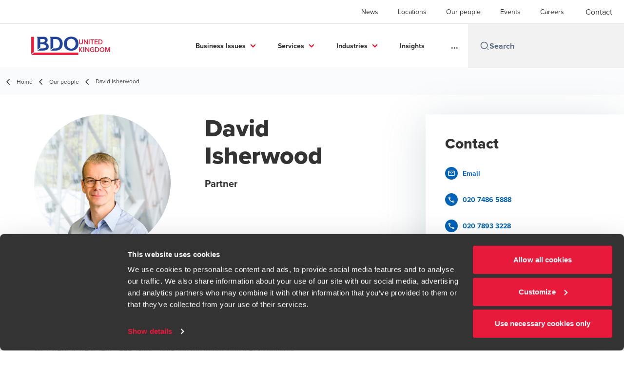

--- FILE ---
content_type: text/html; charset=utf-8
request_url: https://www.bdo.co.uk/en-gb/our-people/david-isherwood
body_size: 60164
content:
<!DOCTYPE html>
<html lang="en-GB" dir="ltr" class="scroll-smooth">
<head>
    <meta charset="utf-8" />
    <meta name="viewport" content="width=device-width, initial-scale=1.0" />
    
    
	<script type="application/ld+json">
{
  "url": "https://www.bdo.co.uk/en-gb/our-people/david-isherwood",
  "name": "David Isherwood",
  "jobTitle": "Partner",
  "description": "David is the Head of Technical Services Group\u0027s Audit Advisory team and\u00A0is\u00A0also the firm\u0027s Ethics Partner.",
  "image": "/getmedia/b47b6a95-fb97-420c-8d08-a4ddea70de21/Isherwood_David-background.jpg?width=362\u0026height=259\u0026ext=.jpg",
  "sameAs": [],
  "worksFor": {
    "name": "BDO United Kingdom",
    "logo": "https://cdn.bdo.global/images/bdo_logo/1.0.0/bdo_logo_color.png",
    "@type": "Organization",
    "@context": "https://schema.org"
  },
  "@type": "Person",
  "@context": "https://schema.org"
}
	</script>

    <meta name="keywords" content="BDO People, Our People, BDO Employees, BDO UK People" />
    <meta name="description" content="David is the Head of Technical Services Group&#x27;s Audit Advisory team and&#xA0;is&#xA0;also the firm&#x27;s Ethics Partner." />
    <link rel="apple-touch-icon" sizes="180x180" href="/apple-touch-icon.png">
<link rel="icon" type="image/png" sizes="32x32" href="/favicon-32x32.png">
<link rel="icon" type="image/png" sizes="16x16" href="/favicon-16x16.png">
<link rel="icon" type="image/png" sizes="48x48" href="/favicon-48x48.png">
<link rel="icon" type="image/svg+xml" href="/favicon.svg" />
<link rel="shortcut icon" href="/favicon.ico" />
<link rel="manifest" href="/site.webmanifest">
<link rel="mask-icon" href="/safari-pinned-tab.svg" color="#5bbad5">
<meta name="msapplication-TileColor" content="#da532c">
<meta name="theme-color" content="#ffffff">
    <title>David Isherwood | Head of Ethics | Partner - BDO</title>

    
<script data-cookieconsent="ignore">
    window.dataLayer = window.dataLayer || [];
    function gtag() {
        dataLayer.push(arguments);
    }
    gtag("consent", "default", {
        ad_personalization: "denied",
        ad_storage: "denied",
        ad_user_data: "denied",
        analytics_storage: "denied",
        functionality_storage: "denied",
        personalization_storage: "denied",
        security_storage: "granted",
        wait_for_update: 500,
    });
    gtag("set", "ads_data_redaction", true);
    gtag("set", "url_passthrough", true);
</script>

<!-- Google Tag Manager -->
    <script data-cookieconsent="ignore">
    (function(w,d,s,l,i){w[l]=w[l]||[];w[l].push({'gtm.start':
    new Date().getTime(),event:'gtm.js'});var f=d.getElementsByTagName(s)[0],
    j=d.createElement(s),dl=l!='dataLayer'?'&l='+l:'';j.async=true;j.src=
    'https://www.googletagmanager.com/gtm.js?id='+i+dl;f.parentNode.insertBefore(j,f);
    })(window,document,'script','dataLayer','GTM-W263TG');</script>
<!-- End Google Tag Manager -->

<script id="Cookiebot" src="https://consent.cookiebot.com/uc.js" data-cbid="87a51d12-ebd0-4d3d-bf5d-ead8383f9764" data-blockingmode="auto" type="text/javascript"></script>
    
    <script data-cookieconsent="ignore">
        function injectWhenCookiebotAcceptedScripts() {
            var rawHtml = null;
            var container = document.getElementById("scriptsAfterCookiebotAccepted");
            container.innerHTML = rawHtml;

            var scripts = container.getElementsByTagName("script");
            for (var i = 0; i < scripts.length; i++)
            {
                eval(scripts[i].innerText);
            }   
        }
    </script>

    
<script id="googleServices" type="text/javascript" data-cookieconsent="ignore">

            function initializeGoogleTags() {
                window.dataLayer = window.dataLayer || [];

                function gtag() {
                    dataLayer.push(arguments);
                }

                gtag("consent", "default", {
                    ad_personalization: "denied",
                    ad_storage: "denied",
                    ad_user_data: "denied",
                    analytics_storage: "denied",
                    functionality_storage: "denied",
                    personalization_storage: "denied",
                    security_storage: "granted",
                    wait_for_update: 500,
                });

                gtag('js', new Date());


                     gtag('config', 'G-S8M9KW26GP', { 'anonymize_ip': true, 'forceSSL': true });

                let script = document.createElement('script');
                script.src = 'https://www.googletagmanager.com/gtag/js?id=G-S8M9KW26GP';
                script.setAttribute("data-cookieconsent", "ignore");
                script.setAttribute("async", "");
                let ga = document.getElementById("googleServices");
                ga.before(script);
            }
        

         function CookiebotCallback_OnAccept() {

                    if (Cookiebot.consent.statistics && Cookiebot.consent.marketing) {
                        initializeGoogleTags();
                    }
                             injectWhenCookiebotAcceptedScripts();
         }
</script>
    
    <link rel="canonical" href="https://www.bdo.co.uk/en-gb/our-people/david-isherwood" />

    

    
    <meta property="og:title" content="">
    <meta property="og:description" content="">
    <meta property="og:url" content="https://www.bdo.co.uk/en-gb/our-people/david-isherwood">
    <meta property="og:image" content="https://www.bdo.co.uk/getmedia/b47b6a95-fb97-420c-8d08-a4ddea70de21/Isherwood_David-background.jpg?width=362&amp;height=259&amp;ext=.jpg">

<meta property="og:type" content="website">
    

    
<link rel="stylesheet" href="/getattachment/b4219295-52bc-4d78-b0c2-66d06452d39e/extras-uk.css" type="text/css" />
<!-- Fathom - beautiful, simple website analytics -->
                <script src="https://cdn.usefathom.com/script.js" data-site="LOLKVGQE" defer></script>
              <!-- / Fathom -->

<meta name="google-site-verification" content="lpKB44lbSNZkmnSKOIhgN_IrI9VqPhhaYEq5NRRyxlA" />

<script type="text/javascript">
setTimeout(function(){var a=document.createElement("script");
var b=document.getElementsByTagName("script")[0];
a.src=document.location.protocol+"//script.crazyegg.com/pages/scripts/0051/9081.js?"+Math.floor(new Date().getTime()/3600000);
a.async=true;a.type="text/javascript";b.parentNode.insertBefore(a,b)}, 1);
</script>


<script
  type="text/javascript"
  src="https://sdk.ceros.com/embedded-player-sdk-v5.min.js"
></script>
<script>
function applyConsent(hasConsent) {
  var foundExperienceInterval = setInterval(function () {
    var cerosFrames = document.querySelectorAll("iframe.ceros-experience");
    for (let cerosFrame of cerosFrames) {
      var cerosContainer = cerosFrame.parentNode;
      var expId = cerosContainer.getAttribute("id");
      if (expId) {
        clearInterval(foundExperienceInterval);
        CerosSDK.findExperience(expId)
          .done(function (experience) {
            experience.setUserConsentForAnalytics(hasConsent);
          });
      }
    }
  }, 500);
}
applyConsent(false);
window.addEventListener("CookiebotOnConsentReady", function () {
  applyConsent(Cookiebot.consent.statistics);
});
</script>

<script type="text/javascript">
document.write(unescape("%3Cscript src='https://ecomms.bdo.co.uk/wt.js' type='text/javascript'%3E%3C/script%3E"));
</script>

<script type="text/javascript" src="https://secure.agile365enterprise.com/js/793903.js" ></script>
<noscript><img src="https://secure.agile365enterprise.com/793903.png" style="display:none;" /></noscript>


<!-- Start VWO Async SmartCode -->
<link rel="preconnect" href="https://dev.visualwebsiteoptimizer.com" />
<script type='text/javascript' id='vwoCode'>
window._vwo_code || (function() {
var account_id=638445,
version=2.1,
settings_tolerance=2000,
hide_element='body',
hide_element_style = 'opacity:0 !important;filter:alpha(opacity=0) !important;background:none !important;transition:none !important;',
/* DO NOT EDIT BELOW THIS LINE */
f=false,w=window,d=document,v=d.querySelector('#vwoCode'),cK='_vwo_'+account_id+'_settings',cc={};try{var c=JSON.parse(localStorage.getItem('_vwo_'+account_id+'_config'));cc=c&&typeof c==='object'?c:{}}catch(e){}var stT=cc.stT==='session'?w.sessionStorage:w.localStorage;code={nonce:v&&v.nonce,use_existing_jquery:function(){return typeof use_existing_jquery!=='undefined'?use_existing_jquery:undefined},library_tolerance:function(){return typeof library_tolerance!=='undefined'?library_tolerance:undefined},settings_tolerance:function(){return cc.sT||settings_tolerance},hide_element_style:function(){return'{'+(cc.hES||hide_element_style)+'}'},hide_element:function(){if(performance.getEntriesByName('first-contentful-paint')[0]){return''}return typeof cc.hE==='string'?cc.hE:hide_element},getVersion:function(){return version},finish:function(e){if(!f){f=true;var t=d.getElementById('_vis_opt_path_hides');if(t)t.parentNode.removeChild(t);if(e)(new Image).src='https://dev.visualwebsiteoptimizer.com/ee.gif?a='+account_id+e}},finished:function(){return f},addScript:function(e){var t=d.createElement('script');t.type='text/javascript';if(e.src){t.src=e.src}else{t.text=e.text}v&&t.setAttribute('nonce',v.nonce);d.getElementsByTagName('head')[0].appendChild(t)},load:function(e,t){var n=this.getSettings(),i=d.createElement('script'),r=this;t=t||{};if(n){i.textContent=n;d.getElementsByTagName('head')[0].appendChild(i);if(!w.VWO||VWO.caE){stT.removeItem(cK);r.load(e)}}else{var o=new XMLHttpRequest;o.open('GET',e,true);o.withCredentials=!t.dSC;o.responseType=t.responseType||'text';o.onload=function(){if(t.onloadCb){return t.onloadCb(o,e)}if(o.status===200||o.status===304){_vwo_code.addScript({text:o.responseText})}else{_vwo_code.finish('&e=loading_failure:'+e)}};o.onerror=function(){if(t.onerrorCb){return t.onerrorCb(e)}_vwo_code.finish('&e=loading_failure:'+e)};o.send()}},getSettings:function(){try{var e=stT.getItem(cK);if(!e){return}e=JSON.parse(e);if(Date.now()>e.e){stT.removeItem(cK);return}return e.s}catch(e){return}},init:function(){if(d.URL.indexOf('__vwo_disable__')>-1)return;var e=this.settings_tolerance();w._vwo_settings_timer=setTimeout(function(){_vwo_code.finish();stT.removeItem(cK)},e);var t;if(this.hide_element()!=='body'){t=d.createElement('style');var n=this.hide_element(),i=n?n+this.hide_element_style():'',r=d.getElementsByTagName('head')[0];t.setAttribute('id','_vis_opt_path_hides');v&&t.setAttribute('nonce',v.nonce);t.setAttribute('type','text/css');if(t.styleSheet)t.styleSheet.cssText=i;else t.appendChild(d.createTextNode(i));r.appendChild(t)}else{t=d.getElementsByTagName('head')[0];var i=d.createElement('div');i.style.cssText='z-index: 2147483647 !important;position: fixed !important;left: 0 !important;top: 0 !important;width: 100% !important;height: 100% !important;background: white !important;display: block !important;';i.setAttribute('id','_vis_opt_path_hides');i.classList.add('_vis_hide_layer');t.parentNode.insertBefore(i,t.nextSibling)}var o=window._vis_opt_url||d.URL,s='https://dev.visualwebsiteoptimizer.com/j.php?a='+account_id+'&u='+encodeURIComponent(o)+'&vn='+version;if(w.location.search.indexOf('_vwo_xhr')!==-1){this.addScript({src:s})}else{this.load(s+'&x=true')}}};w._vwo_code=code;code.init();})();
</script>
<!-- End VWO Async SmartCode -->

<script src="https://cdn.userway.org/widget.js" data-account="gfUCLN0jUM"></script>
<meta name="google-site-verification" content="Wmmz-8ddoT8VaaNJdp-8pPIaxgLO5Q6dbwtuPns5fVk" />

<meta name="msvalidate.01" content="FB3D4ECBA0E8298D7D513921A51C08AA" />

    <!-- Preconnect -->
<link rel="preconnect" href="https://fonts.googleapis.com" crossorigin="anonymous">
<link rel="preconnect" href="https://use.typekit.net" crossorigin="anonymous">

<!-- Preload Fonts -->
<link rel="preload" href="https://fonts.googleapis.com/css2?family=Material+Symbols+Outlined:opsz,wght,FILL,GRAD@48,400,0,0" as="style" />
<link rel="preload" href="https://fonts.googleapis.com/icon?family=Material+Icons" as="style">
<link rel="preload" href="https://use.typekit.net/yxr5raf.css" as="style">

<!-- Preload Master CSS -->
<link rel="preload" href="/dist/master.css?v=smS2c4gXbIMpVBdvU3ygIPIG8QV_vunk5ofuMsOHQGY" as="style" type="text/css">

<!-- Apply Stylesheets -->
<link rel="stylesheet" href="https://fonts.googleapis.com/css2?family=Material+Symbols+Outlined:opsz,wght,FILL,GRAD@48,400,0,0" />
<link rel="stylesheet" href="https://fonts.googleapis.com/icon?family=Material+Icons" />
<link rel="stylesheet" href="https://use.typekit.net/yxr5raf.css">
<link rel="stylesheet" href="/dist/master.css?v=smS2c4gXbIMpVBdvU3ygIPIG8QV_vunk5ofuMsOHQGY" type="text/css" />

    
    <link href="/_content/Kentico.Content.Web.Rcl/Content/Bundles/Public/systemPageComponents.min.css" rel="stylesheet" />
<link href="/PageBuilder/Public/Sections/section-column.css" rel="stylesheet" />


<script type="text/javascript">!function(T,l,y){var S=T.location,k="script",D="instrumentationKey",C="ingestionendpoint",I="disableExceptionTracking",E="ai.device.",b="toLowerCase",w="crossOrigin",N="POST",e="appInsightsSDK",t=y.name||"appInsights";(y.name||T[e])&&(T[e]=t);var n=T[t]||function(d){var g=!1,f=!1,m={initialize:!0,queue:[],sv:"5",version:2,config:d};function v(e,t){var n={},a="Browser";return n[E+"id"]=a[b](),n[E+"type"]=a,n["ai.operation.name"]=S&&S.pathname||"_unknown_",n["ai.internal.sdkVersion"]="javascript:snippet_"+(m.sv||m.version),{time:function(){var e=new Date;function t(e){var t=""+e;return 1===t.length&&(t="0"+t),t}return e.getUTCFullYear()+"-"+t(1+e.getUTCMonth())+"-"+t(e.getUTCDate())+"T"+t(e.getUTCHours())+":"+t(e.getUTCMinutes())+":"+t(e.getUTCSeconds())+"."+((e.getUTCMilliseconds()/1e3).toFixed(3)+"").slice(2,5)+"Z"}(),iKey:e,name:"Microsoft.ApplicationInsights."+e.replace(/-/g,"")+"."+t,sampleRate:100,tags:n,data:{baseData:{ver:2}}}}var h=d.url||y.src;if(h){function a(e){var t,n,a,i,r,o,s,c,u,p,l;g=!0,m.queue=[],f||(f=!0,t=h,s=function(){var e={},t=d.connectionString;if(t)for(var n=t.split(";"),a=0;a<n.length;a++){var i=n[a].split("=");2===i.length&&(e[i[0][b]()]=i[1])}if(!e[C]){var r=e.endpointsuffix,o=r?e.location:null;e[C]="https://"+(o?o+".":"")+"dc."+(r||"services.visualstudio.com")}return e}(),c=s[D]||d[D]||"",u=s[C],p=u?u+"/v2/track":d.endpointUrl,(l=[]).push((n="SDK LOAD Failure: Failed to load Application Insights SDK script (See stack for details)",a=t,i=p,(o=(r=v(c,"Exception")).data).baseType="ExceptionData",o.baseData.exceptions=[{typeName:"SDKLoadFailed",message:n.replace(/\./g,"-"),hasFullStack:!1,stack:n+"\nSnippet failed to load ["+a+"] -- Telemetry is disabled\nHelp Link: https://go.microsoft.com/fwlink/?linkid=2128109\nHost: "+(S&&S.pathname||"_unknown_")+"\nEndpoint: "+i,parsedStack:[]}],r)),l.push(function(e,t,n,a){var i=v(c,"Message"),r=i.data;r.baseType="MessageData";var o=r.baseData;return o.message='AI (Internal): 99 message:"'+("SDK LOAD Failure: Failed to load Application Insights SDK script (See stack for details) ("+n+")").replace(/\"/g,"")+'"',o.properties={endpoint:a},i}(0,0,t,p)),function(e,t){if(JSON){var n=T.fetch;if(n&&!y.useXhr)n(t,{method:N,body:JSON.stringify(e),mode:"cors"});else if(XMLHttpRequest){var a=new XMLHttpRequest;a.open(N,t),a.setRequestHeader("Content-type","application/json"),a.send(JSON.stringify(e))}}}(l,p))}function i(e,t){f||setTimeout(function(){!t&&m.core||a()},500)}var e=function(){var n=l.createElement(k);n.src=h;var e=y[w];return!e&&""!==e||"undefined"==n[w]||(n[w]=e),n.onload=i,n.onerror=a,n.onreadystatechange=function(e,t){"loaded"!==n.readyState&&"complete"!==n.readyState||i(0,t)},n}();y.ld<0?l.getElementsByTagName("head")[0].appendChild(e):setTimeout(function(){l.getElementsByTagName(k)[0].parentNode.appendChild(e)},y.ld||0)}try{m.cookie=l.cookie}catch(p){}function t(e){for(;e.length;)!function(t){m[t]=function(){var e=arguments;g||m.queue.push(function(){m[t].apply(m,e)})}}(e.pop())}var n="track",r="TrackPage",o="TrackEvent";t([n+"Event",n+"PageView",n+"Exception",n+"Trace",n+"DependencyData",n+"Metric",n+"PageViewPerformance","start"+r,"stop"+r,"start"+o,"stop"+o,"addTelemetryInitializer","setAuthenticatedUserContext","clearAuthenticatedUserContext","flush"]),m.SeverityLevel={Verbose:0,Information:1,Warning:2,Error:3,Critical:4};var s=(d.extensionConfig||{}).ApplicationInsightsAnalytics||{};if(!0!==d[I]&&!0!==s[I]){var c="onerror";t(["_"+c]);var u=T[c];T[c]=function(e,t,n,a,i){var r=u&&u(e,t,n,a,i);return!0!==r&&m["_"+c]({message:e,url:t,lineNumber:n,columnNumber:a,error:i}),r},d.autoExceptionInstrumented=!0}return m}(y.cfg);function a(){y.onInit&&y.onInit(n)}(T[t]=n).queue&&0===n.queue.length?(n.queue.push(a),n.trackPageView({})):a()}(window,document,{
src: "https://js.monitor.azure.com/scripts/b/ai.2.min.js", // The SDK URL Source
crossOrigin: "anonymous", 
cfg: { // Application Insights Configuration
    connectionString: 'InstrumentationKey=7e4d3ed1-4059-404e-bc13-1df6b795f445;IngestionEndpoint=https://westeurope-5.in.applicationinsights.azure.com/;LiveEndpoint=https://westeurope.livediagnostics.monitor.azure.com/'
}});</script></head>
<body data-lang="en-GB">
    <div id="scriptsAfterCookiebotAccepted"></div>
    
<script type="text/javascript"> _linkedin_data_partner_id = "372737"; </script><script type="text/javascript"> (function(){var s = document.getElementsByTagName("script")[0]; var b = document.createElement("script"); b.type = "text/javascript";b.async = true; b.src = "https://snap.licdn.com/li.lms-analytics/insight.min.js"; s.parentNode.insertBefore(b, s);})(); </script> <noscript> <img height="1" width="1" style="display:none;" alt="" src="https://dc.ads.linkedin.com/collect/?pid=372737&fmt=gif" /> </noscript>

<script type="text/javascript"> _linkedin_partner_id = "372737"; window._linkedin_data_partner_ids = window._linkedin_data_partner_ids || []; window._linkedin_data_partner_ids.push(_linkedin_partner_id); </script><script type="text/javascript"> (function(){var s = document.getElementsByTagName("script")[0]; var b = document.createElement("script"); b.type = "text/javascript";b.async = true; b.src = "https://snap.licdn.com/li.lms-analytics/insight.min.js"; s.parentNode.insertBefore(b, s);})(); </script> <noscript> <img height="1" width="1" style="display:none;" alt="" src="https://dc.ads.linkedin.com/collect/?pid=372737&fmt=gif" /> </noscript>

<script>
 isRobotNotificationDisplayed = true; 
 </script>
    
<div id="react_0HNILP0T1P9O4"><div data-reactroot=""><div class="header" id="header" data-ktc-search-exclude="true" style="position:relative"><div class="header__main-menu"><ul class="header__main-menu-list"><li class="header__main-menu-item"><a class="header__main-menu-link" href="/en-gb/news">News</a></li><li class="header__main-menu-item"><a class="header__main-menu-link" href="/en-gb/locations">Locations</a></li><li class="header__main-menu-item"><a class="header__main-menu-link" href="/en-gb/our-people">Our people</a></li><li class="header__main-menu-item"><a class="header__main-menu-link" href="/en-gb/events">Events</a></li><li class="header__main-menu-item"><a class="header__main-menu-link" href="/en-gb/careers">Careers</a></li></ul><a role="button" class="btn px-6 py-3 text-base" href="/en-gb/contact" target="_self" title=""><span class="btn-text"><span class="">Contact </span></span></a></div><nav class="header__mega-menu"><a href="/en-gb/home" class="header__logo"><img src="https://cdn.bdo.global/images/bdo_logo/1.0.0/bdo_logo_color.png" class="header__logo-img" alt="logo"/><div class="header__logo-text">United Kingdom</div></a><div class="header__mega-menu-wrapper"><div class="header__mobile-menu-header"><svg stroke="currentColor" fill="currentColor" stroke-width="0" viewBox="0 0 24 24" class="header__mobile-menu-header-icon" height="1em" width="1em" xmlns="http://www.w3.org/2000/svg"><path d="M11 2C15.968 2 20 6.032 20 11C20 15.968 15.968 20 11 20C6.032 20 2 15.968 2 11C2 6.032 6.032 2 11 2ZM11 18C14.8675 18 18 14.8675 18 11C18 7.1325 14.8675 4 11 4C7.1325 4 4 7.1325 4 11C4 14.8675 7.1325 18 11 18ZM19.4853 18.0711L22.3137 20.8995L20.8995 22.3137L18.0711 19.4853L19.4853 18.0711Z"></path></svg><svg stroke="currentColor" fill="none" stroke-width="0" viewBox="0 0 15 15" class="header__mobile-menu-header-icon" height="1em" width="1em" xmlns="http://www.w3.org/2000/svg"><path fill-rule="evenodd" clip-rule="evenodd" d="M1.5 3C1.22386 3 1 3.22386 1 3.5C1 3.77614 1.22386 4 1.5 4H13.5C13.7761 4 14 3.77614 14 3.5C14 3.22386 13.7761 3 13.5 3H1.5ZM1 7.5C1 7.22386 1.22386 7 1.5 7H13.5C13.7761 7 14 7.22386 14 7.5C14 7.77614 13.7761 8 13.5 8H1.5C1.22386 8 1 7.77614 1 7.5ZM1 11.5C1 11.2239 1.22386 11 1.5 11H13.5C13.7761 11 14 11.2239 14 11.5C14 11.7761 13.7761 12 13.5 12H1.5C1.22386 12 1 11.7761 1 11.5Z" fill="currentColor"></path></svg></div><div class="header__mega-menu-desktop"><ul class="header__mega-menu-list"></ul><div class="header__search relative"><div class="pl-2"><a class="pointer-events-none" href="/" aria-label="Search icon"><svg stroke="currentColor" fill="currentColor" stroke-width="0" viewBox="0 0 24 24" class="header__search-icon" height="1em" width="1em" xmlns="http://www.w3.org/2000/svg"><path d="M11 2C15.968 2 20 6.032 20 11C20 15.968 15.968 20 11 20C6.032 20 2 15.968 2 11C2 6.032 6.032 2 11 2ZM11 18C14.8675 18 18 14.8675 18 11C18 7.1325 14.8675 4 11 4C7.1325 4 4 7.1325 4 11C4 14.8675 7.1325 18 11 18ZM19.4853 18.0711L22.3137 20.8995L20.8995 22.3137L18.0711 19.4853L19.4853 18.0711Z"></path></svg></a></div><input type="text" name="Search" title="Search" placeholder="Search" class="header__search-input" value="" autoComplete="off"/></div></div></div></nav></div></div></div>
    
<div id="react_0HNILP0T1P9O5"><div class="breadcrumbs" data-reactroot=""><ul class="breadcrumbs__list"><li class="breadcrumbs__list-item"><div class="px-2 hidden lg:flex"><svg stroke="currentColor" fill="none" stroke-width="2" viewBox="0 0 24 24" aria-hidden="true" class="breadcrumbs__item-icon" height="18" width="18" xmlns="http://www.w3.org/2000/svg"><path stroke-linecap="round" stroke-linejoin="round" d="M15 19l-7-7 7-7"></path></svg></div><div class="pt-[1px] hidden lg:flex"><a href="/en-gb/home" target="" title="" class="animated-link inline text-lighter-black hover:text-lighter-black"><span class="hover-underline">Home</span></a></div></li><li class="breadcrumbs__list-item"><div class="px-2"><svg stroke="currentColor" fill="none" stroke-width="2" viewBox="0 0 24 24" aria-hidden="true" class="breadcrumbs__item-icon" height="18" width="18" xmlns="http://www.w3.org/2000/svg"><path stroke-linecap="round" stroke-linejoin="round" d="M15 19l-7-7 7-7"></path></svg></div><div class="pt-[1px]"><a href="/en-gb/our-people" target="" title="" class="animated-link inline text-lighter-black hover:text-lighter-black"><span class="hover-underline">Our people</span></a></div></li><li class="breadcrumbs__list-item"><div class="px-2 hidden lg:flex"><svg stroke="currentColor" fill="none" stroke-width="2" viewBox="0 0 24 24" aria-hidden="true" class="breadcrumbs__item-icon" height="18" width="18" xmlns="http://www.w3.org/2000/svg"><path stroke-linecap="round" stroke-linejoin="round" d="M15 19l-7-7 7-7"></path></svg></div><div class="breadcrumbs__last-list-item-container"><span class="breadcrumbs__last-list-item">David Isherwood</span></div></li></ul></div></div>
    



<div id="react_0HNILP0T1P9O3"><div class="bio-wrapper"><div class="bio"><div class="mb-8 flex flex-row lg:mb-20"><img class="bio__teaser" src="/getmedia/b47b6a95-fb97-420c-8d08-a4ddea70de21/Isherwood_David-background.jpg?width=362&amp;height=259&amp;ext=.jpg" alt="David Isherwood"/><div><h1 class="bio__title">David Isherwood</h1><div class="bio__subtitle">Partner</div></div></div><div class="contacts lg:hidden"><h3 class="contacts__title">Contact</h3><ul class="contacts__list"><li class="contacts__list-item"><a class="contacts__list-item__link" href="mailto:david.isherwood@bdo.co.uk "><span class="contacts__list-item__link-icon"><svg stroke="currentColor" fill="currentColor" stroke-width="0" viewBox="0 0 24 24" height="1em" width="1em" xmlns="http://www.w3.org/2000/svg"><path fill="none" d="M0 0h24v24H0V0z"></path><path d="M22 6c0-1.1-.9-2-2-2H4c-1.1 0-2 .9-2 2v12c0 1.1.9 2 2 2h16c1.1 0 2-.9 2-2V6zm-2 0l-8 5-8-5h16zm0 12H4V8l8 5 8-5v10z"></path></svg></span><span class="contacts__list-item__link-text"><span class="hover-underline">Email</span></span></a></li><li class="contacts__list-item"><a class="contacts__list-item__link" href="tel:020 7486 5888"><span class="contacts__list-item__link-icon"><svg stroke="currentColor" fill="currentColor" stroke-width="0" viewBox="0 0 24 24" height="1em" width="1em" xmlns="http://www.w3.org/2000/svg"><path fill="none" d="M0 0h24v24H0V0z"></path><path d="M6.54 5c.06.89.21 1.76.45 2.59l-1.2 1.2c-.41-1.2-.67-2.47-.76-3.79h1.51m9.86 12.02c.85.24 1.72.39 2.6.45v1.49c-1.32-.09-2.59-.35-3.8-.75l1.2-1.19M7.5 3H4c-.55 0-1 .45-1 1 0 9.39 7.61 17 17 17 .55 0 1-.45 1-1v-3.49c0-.55-.45-1-1-1-1.24 0-2.45-.2-3.57-.57a.84.84 0 00-.31-.05c-.26 0-.51.1-.71.29l-2.2 2.2a15.149 15.149 0 01-6.59-6.59l2.2-2.2c.28-.28.36-.67.25-1.02A11.36 11.36 0 018.5 4c0-.55-.45-1-1-1z"></path></svg></span><span class="contacts__list-item__link-text"><span class="hover-underline">020 7486 5888</span></span></a></li><li class="contacts__list-item"><a class="contacts__list-item__link" href="tel:020 7893 3228"><span class="contacts__list-item__link-icon"><svg stroke="currentColor" fill="currentColor" stroke-width="0" viewBox="0 0 24 24" height="1em" width="1em" xmlns="http://www.w3.org/2000/svg"><path fill="none" d="M0 0h24v24H0V0z"></path><path d="M6.54 5c.06.89.21 1.76.45 2.59l-1.2 1.2c-.41-1.2-.67-2.47-.76-3.79h1.51m9.86 12.02c.85.24 1.72.39 2.6.45v1.49c-1.32-.09-2.59-.35-3.8-.75l1.2-1.19M7.5 3H4c-.55 0-1 .45-1 1 0 9.39 7.61 17 17 17 .55 0 1-.45 1-1v-3.49c0-.55-.45-1-1-1-1.24 0-2.45-.2-3.57-.57a.84.84 0 00-.31-.05c-.26 0-.51.1-.71.29l-2.2 2.2a15.149 15.149 0 01-6.59-6.59l2.2-2.2c.28-.28.36-.67.25-1.02A11.36 11.36 0 018.5 4c0-.55-.45-1-1-1z"></path></svg></span><span class="contacts__list-item__link-text"><span class="hover-underline">020 7893 3228</span></span></a></li><li class="contacts__list-item"><a class="contacts__list-item__link" href="/en-gb/locations/london"><span class="contacts__list-item__link-icon"><svg stroke="currentColor" fill="currentColor" stroke-width="0" viewBox="0 0 24 24" height="1em" width="1em" xmlns="http://www.w3.org/2000/svg"><path fill="none" d="M0 0h24v24H0V0z"></path><path d="M12 5.69l5 4.5V18h-2v-6H9v6H7v-7.81l5-4.5M12 3L2 12h3v8h6v-6h2v6h6v-8h3L12 3z"></path></svg></span><span class="contacts__list-item__link-text"><span class="hover-underline">BDO London - Baker Street</span></span></a></li><li class="contacts__list-item"><a class="contacts__list-item__link" href="/vcard/9ac67875-3e7a-47c2-b5b2-b2db3f7163e4"><span class="contacts__list-item__link-icon"><svg stroke="currentColor" fill="currentColor" stroke-width="0" viewBox="0 0 24 24" height="1em" width="1em" xmlns="http://www.w3.org/2000/svg"><path fill="none" d="M0 0h24v24H0V0z"></path><path d="M19 3h-4.18C14.4 1.84 13.3 1 12 1s-2.4.84-2.82 2H5c-1.1 0-2 .9-2 2v14c0 1.1.9 2 2 2h14c1.1 0 2-.9 2-2V5c0-1.1-.9-2-2-2zm-7-.25c.22 0 .41.1.55.25.12.13.2.31.2.5 0 .41-.34.75-.75.75s-.75-.34-.75-.75c0-.19.08-.37.2-.5.14-.15.33-.25.55-.25zM19 19H5V5h14v14zM12 6c-1.65 0-3 1.35-3 3s1.35 3 3 3 3-1.35 3-3-1.35-3-3-3zm0 4c-.55 0-1-.45-1-1s.45-1 1-1 1 .45 1 1-.45 1-1 1zm-6 6.47V18h12v-1.53c0-2.5-3.97-3.58-6-3.58s-6 1.07-6 3.58zM8.31 16c.69-.56 2.38-1.12 3.69-1.12s3.01.56 3.69 1.12H8.31z"></path></svg></span><span class="contacts__list-item__link-text"><span class="hover-underline">vCard</span></span></a></li></ul></div><div class="bio-summary"><h2 class="bio-summary__title">Executive summary</h2><div class="bio-summary__rich-editor"><p>David is the firm&#39;s Ethics Partner. He is also the Head of Technical Standards Group&#39;s Audit Advisory team, which essentially owns large parts of the firm&#39;s audit methodology, audit and related tools, quality control and training.</p>

<p>In addition to this he&nbsp;represents the firm on a number of committees and working party&#39;s of the WCCAEW, ICAEW, IFAC, FEE, GPPC, PRG and the International BDO network.</p>
</div></div></div><div class="contacts hidden lg:flex"><h3 class="contacts__title">Contact</h3><ul class="contacts__list"><li class="contacts__list-item"><a class="contacts__list-item__link" href="mailto:david.isherwood@bdo.co.uk "><span class="contacts__list-item__link-icon"><svg stroke="currentColor" fill="currentColor" stroke-width="0" viewBox="0 0 24 24" height="1em" width="1em" xmlns="http://www.w3.org/2000/svg"><path fill="none" d="M0 0h24v24H0V0z"></path><path d="M22 6c0-1.1-.9-2-2-2H4c-1.1 0-2 .9-2 2v12c0 1.1.9 2 2 2h16c1.1 0 2-.9 2-2V6zm-2 0l-8 5-8-5h16zm0 12H4V8l8 5 8-5v10z"></path></svg></span><span class="contacts__list-item__link-text"><span class="hover-underline">Email</span></span></a></li><li class="contacts__list-item"><a class="contacts__list-item__link" href="tel:020 7486 5888"><span class="contacts__list-item__link-icon"><svg stroke="currentColor" fill="currentColor" stroke-width="0" viewBox="0 0 24 24" height="1em" width="1em" xmlns="http://www.w3.org/2000/svg"><path fill="none" d="M0 0h24v24H0V0z"></path><path d="M6.54 5c.06.89.21 1.76.45 2.59l-1.2 1.2c-.41-1.2-.67-2.47-.76-3.79h1.51m9.86 12.02c.85.24 1.72.39 2.6.45v1.49c-1.32-.09-2.59-.35-3.8-.75l1.2-1.19M7.5 3H4c-.55 0-1 .45-1 1 0 9.39 7.61 17 17 17 .55 0 1-.45 1-1v-3.49c0-.55-.45-1-1-1-1.24 0-2.45-.2-3.57-.57a.84.84 0 00-.31-.05c-.26 0-.51.1-.71.29l-2.2 2.2a15.149 15.149 0 01-6.59-6.59l2.2-2.2c.28-.28.36-.67.25-1.02A11.36 11.36 0 018.5 4c0-.55-.45-1-1-1z"></path></svg></span><span class="contacts__list-item__link-text"><span class="hover-underline">020 7486 5888</span></span></a></li><li class="contacts__list-item"><a class="contacts__list-item__link" href="tel:020 7893 3228"><span class="contacts__list-item__link-icon"><svg stroke="currentColor" fill="currentColor" stroke-width="0" viewBox="0 0 24 24" height="1em" width="1em" xmlns="http://www.w3.org/2000/svg"><path fill="none" d="M0 0h24v24H0V0z"></path><path d="M6.54 5c.06.89.21 1.76.45 2.59l-1.2 1.2c-.41-1.2-.67-2.47-.76-3.79h1.51m9.86 12.02c.85.24 1.72.39 2.6.45v1.49c-1.32-.09-2.59-.35-3.8-.75l1.2-1.19M7.5 3H4c-.55 0-1 .45-1 1 0 9.39 7.61 17 17 17 .55 0 1-.45 1-1v-3.49c0-.55-.45-1-1-1-1.24 0-2.45-.2-3.57-.57a.84.84 0 00-.31-.05c-.26 0-.51.1-.71.29l-2.2 2.2a15.149 15.149 0 01-6.59-6.59l2.2-2.2c.28-.28.36-.67.25-1.02A11.36 11.36 0 018.5 4c0-.55-.45-1-1-1z"></path></svg></span><span class="contacts__list-item__link-text"><span class="hover-underline">020 7893 3228</span></span></a></li><li class="contacts__list-item"><a class="contacts__list-item__link" href="/en-gb/locations/london"><span class="contacts__list-item__link-icon"><svg stroke="currentColor" fill="currentColor" stroke-width="0" viewBox="0 0 24 24" height="1em" width="1em" xmlns="http://www.w3.org/2000/svg"><path fill="none" d="M0 0h24v24H0V0z"></path><path d="M12 5.69l5 4.5V18h-2v-6H9v6H7v-7.81l5-4.5M12 3L2 12h3v8h6v-6h2v6h6v-8h3L12 3z"></path></svg></span><span class="contacts__list-item__link-text"><span class="hover-underline">BDO London - Baker Street</span></span></a></li><li class="contacts__list-item"><a class="contacts__list-item__link" href="/vcard/9ac67875-3e7a-47c2-b5b2-b2db3f7163e4"><span class="contacts__list-item__link-icon"><svg stroke="currentColor" fill="currentColor" stroke-width="0" viewBox="0 0 24 24" height="1em" width="1em" xmlns="http://www.w3.org/2000/svg"><path fill="none" d="M0 0h24v24H0V0z"></path><path d="M19 3h-4.18C14.4 1.84 13.3 1 12 1s-2.4.84-2.82 2H5c-1.1 0-2 .9-2 2v14c0 1.1.9 2 2 2h14c1.1 0 2-.9 2-2V5c0-1.1-.9-2-2-2zm-7-.25c.22 0 .41.1.55.25.12.13.2.31.2.5 0 .41-.34.75-.75.75s-.75-.34-.75-.75c0-.19.08-.37.2-.5.14-.15.33-.25.55-.25zM19 19H5V5h14v14zM12 6c-1.65 0-3 1.35-3 3s1.35 3 3 3 3-1.35 3-3-1.35-3-3-3zm0 4c-.55 0-1-.45-1-1s.45-1 1-1 1 .45 1 1-.45 1-1 1zm-6 6.47V18h12v-1.53c0-2.5-3.97-3.58-6-3.58s-6 1.07-6 3.58zM8.31 16c.69-.56 2.38-1.12 3.69-1.12s3.01.56 3.69 1.12H8.31z"></path></svg></span><span class="contacts__list-item__link-text"><span class="hover-underline">vCard</span></span></a></li></ul></div></div></div>



<script src="/_content/Kentico.Content.Web.Rcl/Scripts/jquery-3.5.1.js"></script>
<script src="/_content/Kentico.Content.Web.Rcl/Scripts/jquery.unobtrusive-ajax.js"></script>
<script type="text/javascript">
window.kentico = window.kentico || {};
window.kentico.builder = {}; 
window.kentico.builder.useJQuery = true;</script><script src="/_content/Kentico.Content.Web.Rcl/Content/Bundles/Public/systemFormComponents.min.js"></script>

    <div id="react_0HNILP0T1P9O6"></div>
    
<div id="react_0HNILP0T1P9O7" class="footer__wrapper"><footer class="footer" data-ktc-search-exclude="true" data-reactroot=""><div class="footer__container container"><div class="footer__left-container"><ul class="footer__menu"><li class="footer__menu-item"><div class=""><a href="/en-gb/contact" target="" title="" class="animated-link inline text-white hover:text-white"><span class="hover-underline">Contact </span></a></div></li><li class="footer__menu-item"><div class=""><a href="/en-gb/locations" target="" title="" class="animated-link inline text-white hover:text-white"><span class="hover-underline">Locations</span></a></div></li><li class="footer__menu-item"><div class=""><a href="/en-gb/bdo-global-portal-terms-conditions" target="" title="" class="animated-link inline text-white hover:text-white"><span class="hover-underline">BDO Global Portal</span></a></div></li><li class="footer__menu-item"><div class=""><a href="/en-gb/sitemap" target="" title="" class="animated-link inline text-white hover:text-white"><span class="hover-underline">Sitemap</span></a></div></li><li class="footer__menu-item"><div class=""><a href="https://www.bdo.co.uk/en-gb/locations" target="_blank" title="Locations (Opens in a new window/tab)" class="animated-link inline text-white hover:text-white"><span class="hover-underline">Locations</span><span class="sr-only">Opens in a new window/tab</span></a></div><div class="footer__menu-icon"><svg stroke="currentColor" fill="currentColor" stroke-width="0" viewBox="0 0 24 24" height="1em" width="1em" xmlns="http://www.w3.org/2000/svg"><path fill="none" d="M0 0h24v24H0V0z"></path><path d="M19 19H5V5h7V3H5a2 2 0 00-2 2v14a2 2 0 002 2h14c1.1 0 2-.9 2-2v-7h-2v7zM14 3v2h3.59l-9.83 9.83 1.41 1.41L19 6.41V10h2V3h-7z"></path></svg></div></li><li class="footer__menu-item"><div class=""><a href="https://www.bdo.co.uk/en-gb/about/our-alumni" target="_blank" title="Alumni (Opens in a new window/tab)" class="animated-link inline text-white hover:text-white"><span class="hover-underline">Alumni</span><span class="sr-only">Opens in a new window/tab</span></a></div><div class="footer__menu-icon"><svg stroke="currentColor" fill="currentColor" stroke-width="0" viewBox="0 0 24 24" height="1em" width="1em" xmlns="http://www.w3.org/2000/svg"><path fill="none" d="M0 0h24v24H0V0z"></path><path d="M19 19H5V5h7V3H5a2 2 0 00-2 2v14a2 2 0 002 2h14c1.1 0 2-.9 2-2v-7h-2v7zM14 3v2h3.59l-9.83 9.83 1.41 1.41L19 6.41V10h2V3h-7z"></path></svg></div></li><li class="footer__menu-item"><div class=""><a href="https://www.bdo.co.uk/getmedia/bdb31c40-afbc-4d17-8b54-d5f153775425/BDO-Modern-Slavery-Statement-2025.pdf" target="_blank" title="Modern Slavery Statement (Opens in a new window/tab)" class="animated-link inline text-white hover:text-white"><span class="hover-underline">Modern Slavery Statement</span><span class="sr-only">Opens in a new window/tab</span></a></div><div class="footer__menu-icon"><svg stroke="currentColor" fill="currentColor" stroke-width="0" viewBox="0 0 24 24" height="1em" width="1em" xmlns="http://www.w3.org/2000/svg"><path fill="none" d="M0 0h24v24H0V0z"></path><path d="M19 19H5V5h7V3H5a2 2 0 00-2 2v14a2 2 0 002 2h14c1.1 0 2-.9 2-2v-7h-2v7zM14 3v2h3.59l-9.83 9.83 1.41 1.41L19 6.41V10h2V3h-7z"></path></svg></div></li><li class="footer__menu-item"><div class=""><a href="/en-gb/accessibility-statement" target="_blank" title="Legal &amp; Privacy (Opens in a new window/tab)" class="animated-link inline text-white hover:text-white"><span class="hover-underline">Legal & Privacy</span><span class="sr-only">Opens in a new window/tab</span></a></div><div class="footer__menu-icon"><svg stroke="currentColor" fill="currentColor" stroke-width="0" viewBox="0 0 24 24" height="1em" width="1em" xmlns="http://www.w3.org/2000/svg"><path fill="none" d="M0 0h24v24H0V0z"></path><path d="M19 19H5V5h7V3H5a2 2 0 00-2 2v14a2 2 0 002 2h14c1.1 0 2-.9 2-2v-7h-2v7zM14 3v2h3.59l-9.83 9.83 1.41 1.41L19 6.41V10h2V3h-7z"></path></svg></div></li></ul></div><div class="footer__right-container"><div class="footer__social-icons"><ul class="footer__social-menu"><li class="footer__social-item"><a class="footer__social-link" href="https://www.linkedin.com/company/bdo-llp" target="_blank" title="LinkedIn (Opens in a new window/tab)" aria-label="LinkedIn"><svg width="48" height="48" viewBox="0 0 48 48" fill="none" xmlns="http://www.w3.org/2000/svg"><path fill-rule="evenodd" clip-rule="evenodd" d="M4 24C4 12.9543 12.9543 4 24 4C35.0457 4 44 12.9543 44 24C44 35.0457 35.0457 44 24 44C12.9543 44 4 35.0457 4 24Z" fill="#404040"></path><path fill-rule="evenodd" clip-rule="evenodd" d="M18.134 20.5649H13.6016V34.183H18.134V20.5649Z" fill="#E7E7E7"></path><path fill-rule="evenodd" clip-rule="evenodd" d="M18.432 16.3522C18.4026 15.017 17.4477 14 15.8972 14C14.3467 14 13.333 15.017 13.333 16.3522C13.333 17.6598 14.3167 18.7061 15.8384 18.7061H15.8673C17.4477 18.7061 18.432 17.6598 18.432 16.3522Z" fill="#E7E7E7"></path><path fill-rule="evenodd" clip-rule="evenodd" d="M34.4795 26.3748C34.4795 22.1919 32.2435 20.2451 29.2609 20.2451C26.8545 20.2451 25.7771 21.5669 25.1756 22.4941V20.5653H20.6426C20.7023 21.8431 20.6426 34.1833 20.6426 34.1833H25.1756V26.5779C25.1756 26.1709 25.205 25.7649 25.3248 25.4735C25.6524 24.6604 26.3982 23.8185 27.6504 23.8185C29.2912 23.8185 29.947 25.0673 29.947 26.8973V34.183H34.4793L34.4795 26.3748Z" fill="#E7E7E7"></path></svg><span class="sr-only">Opens in a new window/tab</span></a></li><li class="footer__social-item"><a class="footer__social-link" href="https://www.youtube.com/user/bdollp" target="_blank" title="YouTube (Opens in a new window/tab)" aria-label="YouTube"><svg width="48" height="48" viewBox="0 0 48 48" fill="none" xmlns="http://www.w3.org/2000/svg"><path fill-rule="evenodd" clip-rule="evenodd" d="M4 24C4 12.9543 12.9543 4 24 4C35.0457 4 44 12.9543 44 24C44 35.0457 35.0457 44 24 44C12.9543 44 4 35.0457 4 24Z" fill="#404040"></path><path fill-rule="evenodd" clip-rule="evenodd" d="M35.1999 19.4514C35.1999 19.4514 34.9763 17.8839 34.2913 17.1936C33.422 16.2872 32.4477 16.2829 32.0013 16.2303C28.8027 16 24.0049 16 24.0049 16H23.9949C23.9949 16 19.197 16 15.9984 16.2303C15.5513 16.2829 14.5777 16.2872 13.7077 17.1936C13.0227 17.8839 12.7999 19.4514 12.7999 19.4514C12.7999 19.4514 12.5713 21.2926 12.5713 23.1331V24.8591C12.5713 26.7003 12.7999 28.5408 12.7999 28.5408C12.7999 28.5408 13.0227 30.1083 13.7077 30.7986C14.5777 31.705 15.7199 31.6765 16.2284 31.7711C18.057 31.946 23.9999 32 23.9999 32C23.9999 32 28.8027 31.9929 32.0013 31.7626C32.4477 31.7092 33.422 31.705 34.2913 30.7986C34.9763 30.1083 35.1999 28.5408 35.1999 28.5408C35.1999 28.5408 35.4284 26.7003 35.4284 24.8591V23.1331C35.4284 21.2926 35.1999 19.4514 35.1999 19.4514Z" fill="#E7E7E7"></path><path fill-rule="evenodd" clip-rule="evenodd" d="M21.7147 27.4287L21.7139 20.5715L28.571 24.0119L21.7147 27.4287Z" fill="#404040"></path></svg><span class="sr-only">Opens in a new window/tab</span></a></li><li class="footer__social-item"><a class="footer__social-link" href="https://www.instagram.com/bdo_uk/" target="_blank" title="Instagram (Opens in a new window/tab)" aria-label="Instagram"><svg width="48" height="48" viewBox="0 0 48 48" fill="none" xmlns="http://www.w3.org/2000/svg"><path fill-rule="evenodd" clip-rule="evenodd" d="M4 24C4 12.9543 12.9543 4 24 4C35.0457 4 44 12.9543 44 24C44 35.0457 35.0457 44 24 44C12.9543 44 4 35.0457 4 24Z" fill="#404040"></path><path fill-rule="evenodd" clip-rule="evenodd" d="M29.6941 17.0266C28.9874 17.0266 28.4141 17.5992 28.4141 18.3061C28.4141 19.0128 28.9874 19.5861 29.6941 19.5861C30.4007 19.5861 30.9741 19.0128 30.9741 18.3061C30.9741 17.5995 30.4007 17.0261 29.6941 17.0261V17.0266Z" fill="#E7E7E7"></path><path fill-rule="evenodd" clip-rule="evenodd" d="M18.5225 24.0001C18.5225 20.9749 20.9752 18.5222 24.0003 18.5222H24.0001C27.0252 18.5222 29.4772 20.9749 29.4772 24.0001C29.4772 27.0252 27.0254 29.4768 24.0003 29.4768C20.9752 29.4768 18.5225 27.0252 18.5225 24.0001ZM27.5559 24.0001C27.5559 22.0363 25.9639 20.4445 24.0003 20.4445C22.0365 20.4445 20.4447 22.0363 20.4447 24.0001C20.4447 25.9636 22.0365 27.5556 24.0003 27.5556C25.9639 27.5556 27.5559 25.9636 27.5559 24.0001Z" fill="#E7E7E7"></path><path fill-rule="evenodd" clip-rule="evenodd" d="M19.6024 13.3977C20.7402 13.3459 21.1038 13.3333 24.0007 13.3333H23.9973C26.8951 13.3333 27.2574 13.3459 28.3952 13.3977C29.5307 13.4497 30.3063 13.6295 30.9863 13.8933C31.6885 14.1655 32.2819 14.5299 32.8752 15.1233C33.4686 15.7162 33.833 16.3113 34.1063 17.0128C34.3686 17.6911 34.5486 18.4662 34.6019 19.6018C34.653 20.7396 34.6663 21.1031 34.6663 24C34.6663 26.8969 34.653 27.2596 34.6019 28.3974C34.5486 29.5325 34.3686 30.3079 34.1063 30.9863C33.833 31.6877 33.4686 32.2828 32.8752 32.8757C32.2825 33.469 31.6883 33.8344 30.987 34.1068C30.3083 34.3706 29.5323 34.5504 28.3967 34.6024C27.2589 34.6541 26.8965 34.6668 23.9993 34.6668C21.1026 34.6668 20.7393 34.6541 19.6015 34.6024C18.4662 34.5504 17.6908 34.3706 17.0122 34.1068C16.311 33.8344 15.7159 33.469 15.1232 32.8757C14.5301 32.2828 14.1657 31.6877 13.893 30.9861C13.6295 30.3079 13.4497 29.5328 13.3975 28.3972C13.3459 27.2594 13.333 26.8969 13.333 24C13.333 21.1031 13.3463 20.7393 13.3972 19.6015C13.4483 18.4664 13.6283 17.6911 13.8928 17.0126C14.1661 16.3113 14.5306 15.7162 15.1239 15.1233C15.7168 14.5302 16.3119 14.1657 17.0135 13.8933C17.6917 13.6295 18.4668 13.4497 19.6024 13.3977ZM23.6452 15.2554C23.4295 15.2553 23.2296 15.2552 23.0438 15.2555V15.2528C21.0558 15.2551 20.6744 15.2684 19.6904 15.3128C18.6504 15.3606 18.0857 15.534 17.7097 15.6806C17.2119 15.8744 16.8564 16.1055 16.4831 16.4789C16.1097 16.8522 15.8782 17.2077 15.6848 17.7055C15.5388 18.0815 15.365 18.646 15.3175 19.686C15.2664 20.8105 15.2561 21.1465 15.2561 23.9949C15.2561 26.8434 15.2664 27.1812 15.3175 28.3056C15.3648 29.3457 15.5388 29.9101 15.6848 30.2857C15.8786 30.7837 16.1097 31.1383 16.4831 31.5117C16.8564 31.885 17.2119 32.1161 17.7097 32.3095C18.086 32.4555 18.6504 32.6292 19.6904 32.6772C20.8149 32.7284 21.1524 32.7395 24.0007 32.7395C26.8487 32.7395 27.1865 32.7284 28.311 32.6772C29.351 32.6297 29.9159 32.4564 30.2914 32.3097C30.7894 32.1163 31.1439 31.8852 31.5172 31.5119C31.8905 31.1388 32.1221 30.7843 32.3154 30.2866C32.4614 29.911 32.6352 29.3465 32.6828 28.3065C32.7339 27.1821 32.745 26.8443 32.745 23.9976C32.745 21.1509 32.7339 20.8131 32.6828 19.6887C32.6354 18.6487 32.4614 18.0842 32.3154 17.7086C32.1217 17.2109 31.8905 16.8553 31.5172 16.482C31.1441 16.1086 30.7892 15.8775 30.2914 15.6842C29.9154 15.5382 29.351 15.3644 28.311 15.3168C27.1863 15.2657 26.8487 15.2555 24.0007 15.2555C23.8776 15.2555 23.7592 15.2555 23.6452 15.2554Z" fill="#E7E7E7"></path></svg><span class="sr-only">Opens in a new window/tab</span></a></li></ul></div><div class="footer__copyright">BDO Copyright © 2026. See Terms & Conditions for more information.</div></div></div></footer></div>

    
    <script src="/dist/vendor.bundle.js?v=8FnlmZ0k6viykDa8OmolrbVJp1r5MegylyQ01zyXE9M" data-cookieconsent="ignore"></script>
    <script src="/dist/master.bundle.js?v=zdwWfHysjkJbyxO-VTGtCz1-xREwOuJfVj-35qUEJTQ" data-cookieconsent="ignore"></script>
    <script>ReactDOM.hydrate(React.createElement(PeopleBio, {"data":{"displayName":"David Isherwood","teaserImageUrl":"/getmedia/b47b6a95-fb97-420c-8d08-a4ddea70de21/Isherwood_David-background.jpg?width=362\u0026height=259\u0026ext=.jpg","teaserImageAltText":"David Isherwood","summary":"\u003cp\u003eDavid is the firm\u0026#39;s Ethics Partner. He is also the Head of Technical Standards Group\u0026#39;s Audit Advisory team, which essentially owns large parts of the firm\u0026#39;s audit methodology, audit and related tools, quality control and training.\u003c/p\u003e\r\n\r\n\u003cp\u003eIn addition to this he\u0026nbsp;represents the firm on a number of committees and working party\u0026#39;s of the WCCAEW, ICAEW, IFAC, FEE, GPPC, PRG and the International BDO network.\u003c/p\u003e\r\n","jobTitle":"Partner","credentials":[],"industryCategoryNames":[],"serviceAreaNames":[],"specialtiesCategoryNames":[],"vCardUrl":"/vcard/9ac67875-3e7a-47c2-b5b2-b2db3f7163e4","officeLocations":[{"title":"BDO London - Baker Street","url":"/en-gb/locations/london"}],"facebookUrl":"","twitterUrl":"","linkedInUrl":"","officePhoneNumber":"020 7486 5888","mobilePhoneNumber":"","directDialNumber":"020 7893 3228","email":"david.isherwood@bdo.co.uk ","authoredContent":{"backgroundImageURL":null,"title":"Related Insights","description":"","items":[]}}}), document.getElementById("react_0HNILP0T1P9O3"));
ReactDOM.hydrate(React.createElement(Header, {"headerDetails":{"menuItems":[{"title":"News","url":"/en-gb/news"},{"title":"Locations","url":"/en-gb/locations"},{"title":"Our people","url":"/en-gb/our-people"},{"title":"Events","url":"/en-gb/events"},{"title":"Careers","url":"/en-gb/careers"}],"cultures":[],"contact":{"title":"Contact ","url":"/en-gb/contact"},"siteName":"United Kingdom","logoURL":"/en-gb/home","logoImageURL":"https://cdn.bdo.global/images/bdo_logo/1.0.0/bdo_logo_color.png","searchPageURL":"/en-gb/search","megaMenuItems":[{"featured":[],"children":[{"description":"","children":[],"title":"Changing demographics","url":"https://www.bdo.co.uk/en-gb/business-issues/changing-demographics"},{"description":"","children":[],"title":"Financial resilience","url":"https://www.bdo.co.uk/en-gb/business-issues/financial-resilience"},{"description":"","children":[],"title":"Digital transformation","url":"https://www.bdo.co.uk/en-gb/business-issues/digital-transformation"},{"description":"","children":[],"title":"Supply chain resilience","url":"https://www.bdo.co.uk/en-gb/business-issues/supply-chain-resilience"}],"title":"Business Issues","url":"https://www.bdo.co.uk/en-gb/business-issues"},{"featured":[],"children":[{"description":"Having the right business advisers and the insight that comes from their extensive experience, makes overcoming business challenges and reaching your company\u0026rsquo;s goals easier. Whatever you are try","children":[{"title":"Actuarial Services","url":"/en-gb/services/advisory/actuarial-services"},{"title":"BDO Digital","url":"/en-gb/services/advisory/bdo-digital"},{"title":"Business Grant Services","url":"https://www.bdo.co.uk/en-gb/services/advisory/business-grant-services"},{"title":"Business Restructuring","url":"/en-gb/services/advisory/business-restructuring"},{"title":"Crypto Asset Services ","url":"/en-gb/services/advisory/crypto-asset-services"},{"title":"Deal Advisory","url":"/en-gb/services/advisory/deal-advisory"},{"title":"Economic Consulting ","url":"/en-gb/services/advisory/economic-consulting"},{"title":"Financial Crime Consulting","url":"https://www.bdo.co.uk/en-gb/services/advisory/financial-crime-consulting"},{"title":"Financial Model Services","url":"/en-gb/services/advisory/financial-modelling-assurance"},{"title":"Forensic Accounting Services","url":"/en-gb/services/advisory/forensic-accounting-services"},{"title":"GDPR, Privacy \u0026 Data protection services","url":"https://www.bdo.co.uk/en-gb/services/advisory/gdpr-privacy-data-protection-services/privacy-and-data-protection-services"},{"title":"International Advisory Services","url":"/en-gb/services/advisory/international-advisory-services"},{"title":"International Institutions and Donor Assurance","url":"/en-gb/services/advisory/international-institutions-and-donor-assurance"},{"title":"Pensions Covenant Advisory","url":"/en-gb/services/advisory/pensions-covenant-advisory"},{"title":"People Advisory Services","url":"/en-gb/services/advisory/people-advisory-services"},{"title":"Procurement, Contracts \u0026 Supply Chain Services","url":"https://www.bdo.co.uk/en-gb/services/advisory/procurement-contracts-supply-chain-services"},{"title":"Quantitative Risk \u0026 Valuation Advisory ","url":"/en-gb/services/advisory/quantitative-advisory-valuation"},{"title":" Risk Advisory Services","url":"/en-gb/services/advisory/risk-advisory-services"},{"title":"Sustainability and ESG Advisory","url":"https://www.bdo.co.uk/en-gb/services/advisory/esg-and-sustainability-advisory"},{"title":"Valuation Services","url":"/en-gb/services/advisory/valuation-services"}],"title":"Advisory","url":"/en-gb/services/advisory"},{"description":"Audit must inspire confidence for investors, shareholders and all stakeholders. Our tailored service is always robust and transparent. Our advice on IFRS, GAAP and financial reporting is delivered by ","children":[{"title":"External Audit","url":"/en-gb/services/audit-assurance/external-audit"},{"title":"Financial Reporting Solutions","url":"/en-gb/services/audit-assurance/financial-reporting-solutions"},{"title":"Governance, Risk and Compliance","url":"/en-gb/services/audit-assurance/governance-risk-and-compliance"},{"title":"IFRS, US GAAP, and International GAAP","url":"/en-gb/services/audit-assurance/ifrs-us-gaap-and-international-gaap"},{"title":"Internal Audit and Risk Assurance","url":"/en-gb/services/audit-assurance/internal-audit-and-risk-assurance"},{"title":"Non-Executive Director Programme","url":"/en-gb/bdo-ned"},{"title":"Other Assurance Services","url":"/en-gb/services/audit-assurance/other-assurance-services"},{"title":"UK GAAP and Narrative Reporting","url":"/en-gb/services/audit-assurance/uk-gaap-and-narrative-reporting"}],"title":"Audit \u0026 Assurance","url":"/en-gb/services/audit-assurance"},{"description":"Cost-effectively meet your changing requirements and growth challenges by picking from our range of outsourced accounting, advisory and compliance services delivered here in the UK and across the worl","children":[{"title":"Business Planning and Advisory ","url":"/en-gb/services/business-services-outsourcing/business-planning-and-advisory"},{"title":"Company Formation and Company Secretarial ","url":"/en-gb/services/business-services-outsourcing/company-formation-and-company-secretarial"},{"title":"Doing Business in the UK","url":"/en-gb/services/business-services-outsourcing/doing-business-in-the-uk"},{"title":"Finance Function of the Future","url":"/en-gb/services/business-services-outsourcing/finance-function-of-the-future"},{"title":"Financial Reporting Advisory","url":"/en-gb/services/business-services-outsourcing/financial-reporting-advisory"},{"title":"Global Compliance \u0026 Reporting","url":"/en-gb/services/business-services-outsourcing/global-compliance-reporting"},{"title":" Outsourced Accounting and Bookkeeping","url":"/en-gb/services/business-services-outsourcing/uk-accounting-services"},{"title":"Payroll ","url":"/en-gb/services/business-services-outsourcing/payroll"},{"title":"Strategic Resourcing Solutions","url":"/en-gb/services/business-services-outsourcing/strategic-resourcing-solutions"},{"title":"Support and Services for Entrepreneurs","url":"/en-gb/services/business-services-outsourcing/support-and-services-for-entrepreneurs"},{"title":"Technology Advisory Services","url":"/en-gb/services/business-services-outsourcing/technology-advisory-services"}],"title":"Business Services \u0026 Outsourcing","url":"/en-gb/services/business-services-outsourcing"},{"description":"UK and international tax legislation is constantly evolving. Our tax experts will give you practical advice and insight that ensures you manage your tax affairs effectively today and in the future. We","children":[{"title":"Capital Allowances Services ","url":"/en-gb/services/tax/capital-allowances-services"},{"title":"Corporate International Tax and Transfer Pricing Services","url":"/en-gb/services/tax/corporate-international-tax-services"},{"title":"Corporate Tax Services ","url":"/en-gb/services/tax/corporate-tax-services"},{"title":"Global Employer Services","url":"/en-gb/services/tax/global-employer-services"},{"title":"Innovation and R\u0026D Tax Incentives","url":"/en-gb/services/tax/innovation-and-r-d-tax-incentives"},{"title":"Partnership Tax","url":"/en-gb/services/tax/partnership-tax"},{"title":"Private Client Services","url":"/en-gb/services/tax/private-client-services"},{"title":"Real Estate and Construction Taxes","url":"/en-gb/services/tax/real-estate-and-construction-taxes"},{"title":"Tax Assurance and Risk Management","url":"/en-gb/services/tax/tax-assurance-and-risk-management"},{"title":"Tax Automation \u0026 Innovation Services ","url":"/en-gb/services/tax/tax-automation-and-innovation-services"},{"title":"Tax Dispute Resolution Services ","url":"/en-gb/services/tax/tax-dispute-resolution-services"},{"title":"Tax Support For Professionals","url":"/en-gb/services/tax/tax-support-for-professionals"},{"title":"VAT and Indirect Taxes","url":"/en-gb/services/tax/vat-and-indirect-taxes"}],"title":"Tax","url":"/en-gb/services/tax"}],"title":"Services","url":"/en-gb/services"},{"featured":[],"children":[{"description":"","children":[],"title":"Energy Transition and Renewables","url":"/en-gb/industries/renewable-energy-transition"},{"description":"","children":[],"title":"Financial Services","url":"/en-gb/industries/financial-services"},{"description":"","children":[],"title":"Health and Social Care ","url":"/en-gb/industries/health-and-social-care"},{"description":"","children":[],"title":"Infrastructure and Capital projects","url":"/en-gb/industries/infrastructure-and-capital-projects"},{"description":"","children":[],"title":"Leisure and Hospitality","url":"/en-gb/industries/leisure-and-hospitality"},{"description":"","children":[],"title":"Life Sciences","url":"/en-gb/industries/life-sciences"},{"description":"","children":[],"title":"Manufacturing","url":"/en-gb/industries/manufacturing"},{"description":"","children":[],"title":"Medical Practitioners","url":"/en-gb/industries/medical-practitioners"},{"description":"","children":[],"title":"Natural Resources","url":"/en-gb/industries/natural-resources-energy"},{"description":"","children":[],"title":"Not for Profit","url":"/en-gb/industries/not-for-profit"},{"description":"","children":[],"title":"Private Equity","url":"/en-gb/industries/private-equity"},{"description":"","children":[],"title":"Professional Services","url":"/en-gb/professional-services"},{"description":"","children":[],"title":"Public Markets","url":"/en-gb/industries/public-markets"},{"description":"","children":[],"title":"Public Sector","url":"/en-gb/industries/public-sector"},{"description":"","children":[],"title":"Real Estate \u0026 Construction","url":"/en-gb/industries/real-estate-and-construction"},{"description":"","children":[],"title":"Retail and Consumer Brands","url":"/en-gb/industries/retail-and-consumer-brands"},{"description":"","children":[],"title":"Technology, Media \u0026 Telecoms","url":"/en-gb/industries/technology-and-media"},{"description":"","children":[],"title":"Transport","url":"/en-gb/industries/transport"}],"title":"Industries","url":"/en-gb/industries"},{"featured":[],"children":[],"title":"Insights","url":"/en-gb/insights"},{"featured":[],"children":[{"description":"","children":[],"title":"Global Network","url":"/en-gb/about/global-network"},{"description":"","children":[],"title":"Our AI principles","url":"/en-gb/about/our-ai-principles"},{"description":"","children":[{"title":"Inclusion \u0026 Belonging","url":"/en-gb/about/our-culture/be-yourself"},{"title":"Citizenship \u0026 Wellbeing","url":"/en-gb/about/our-culture/citizenship-wellbeing"},{"title":"Our Purpose \u0026 Values","url":"/en-gb/about/our-culture/our-purpose-values"}],"title":"Our Culture","url":"/en-gb/about/our-culture"},{"description":"","children":[],"title":"Our Performance","url":"/en-gb/about/our-performance"},{"description":"","children":[{"title":"Governance Bodies - Terms of Reference ","url":"/en-gb/about/legal-regulatory/governance-bodies-terms-of-reference"},{"title":"Modern Slavery Act Statement","url":"/en-gb/about/legal-regulatory/modern-slavery-act-statement"},{"title":"Transparency Report","url":"/en-gb/about/legal-regulatory/transparency-report"}],"title":"Legal \u0026 Regulatory","url":"/en-gb/about/legal-regulatory"},{"description":"","children":[],"title":"Our Alumni","url":"/en-gb/about/our-alumni"},{"description":"","children":[{"title":"Our Environmental Commitments","url":"/en-gb/about/our-environmental-commitments"}],"title":"Our Sustainability and ESG Commitments","url":"/en-gb/about/our-sustainability-and-esg-commitments"}],"title":"About","url":"/en-gb/about"},{"featured":[],"children":[],"title":"Store ","url":"https://utm.io/uh4bu"}]}}), document.getElementById("react_0HNILP0T1P9O4"));
ReactDOM.hydrate(React.createElement(Breadcrumbs, {"breadcrumbsSettings":{"links":[{"title":"Home","url":"/en-gb/home"},{"title":"Our people","url":"/en-gb/our-people"},{"title":"David Isherwood","url":"/en-gb/our-people/david-isherwood"}]}}), document.getElementById("react_0HNILP0T1P9O5"));
ReactDOM.hydrate(React.createElement(FormStylingJS, {}), document.getElementById("react_0HNILP0T1P9O6"));
ReactDOM.hydrate(React.createElement(Footer, {"footerSettings":{"displaySubscriptionsSection":false,"subscriptionButtonLink":null,"socialButtons":[{"altText":"LinkedIn","ariaLabel":"LinkedIn","iconType":"linkedin","customIcon":null,"order":1,"url":"https://www.linkedin.com/company/bdo-llp"},{"altText":"YouTube","ariaLabel":"YouTube","iconType":"youtube","customIcon":null,"order":2,"url":"https://www.youtube.com/user/bdollp"},{"altText":"Instagram","ariaLabel":"Instagram","iconType":"instagram","customIcon":null,"order":3,"url":"https://www.instagram.com/bdo_uk/"}],"footerLinks":[{"openInNewTab":false,"order":-3,"title":"Contact ","url":"/en-gb/contact"},{"openInNewTab":false,"order":-2,"title":"Locations","url":"/en-gb/locations"},{"openInNewTab":false,"order":-1,"title":"BDO Global Portal","url":"/en-gb/bdo-global-portal-terms-conditions"},{"openInNewTab":false,"order":0,"title":"Sitemap","url":"/en-gb/sitemap"},{"openInNewTab":true,"order":2,"title":"Locations","url":"https://www.bdo.co.uk/en-gb/locations"},{"openInNewTab":true,"order":3,"title":"Alumni","url":"https://www.bdo.co.uk/en-gb/about/our-alumni"},{"openInNewTab":true,"order":4,"title":"Modern Slavery Statement","url":"https://www.bdo.co.uk/getmedia/bdb31c40-afbc-4d17-8b54-d5f153775425/BDO-Modern-Slavery-Statement-2025.pdf"},{"openInNewTab":true,"order":6,"title":"Legal \u0026 Privacy","url":"/en-gb/accessibility-statement"}]}}), document.getElementById("react_0HNILP0T1P9O7"));
</script>
    
<script type="text/javascript">
_linkedin_partner_id = "372737";
window._linkedin_data_partner_ids = window._linkedin_data_partner_ids || [];
window._linkedin_data_partner_ids.push(_linkedin_partner_id);
</script><script type="text/javascript">
(function(l) {
if (!l){window.lintrk = function(a,b){window.lintrk.q.push([a,b])};
window.lintrk.q=[]}
var s = document.getElementsByTagName("script")[0];
var b = document.createElement("script");
b.type = "text/javascript";b.async = true;
b.src = "https://snap.licdn.com/li.lms-analytics/insight.min.js";
s.parentNode.insertBefore(b, s);})(window.lintrk);
</script>
<noscript>
<img height="1" width="1" style="display:none;" alt="" src="https://px.ads.linkedin.com/collect/?pid=372737&fmt=gif" />
</noscript>
</body>
</html>
